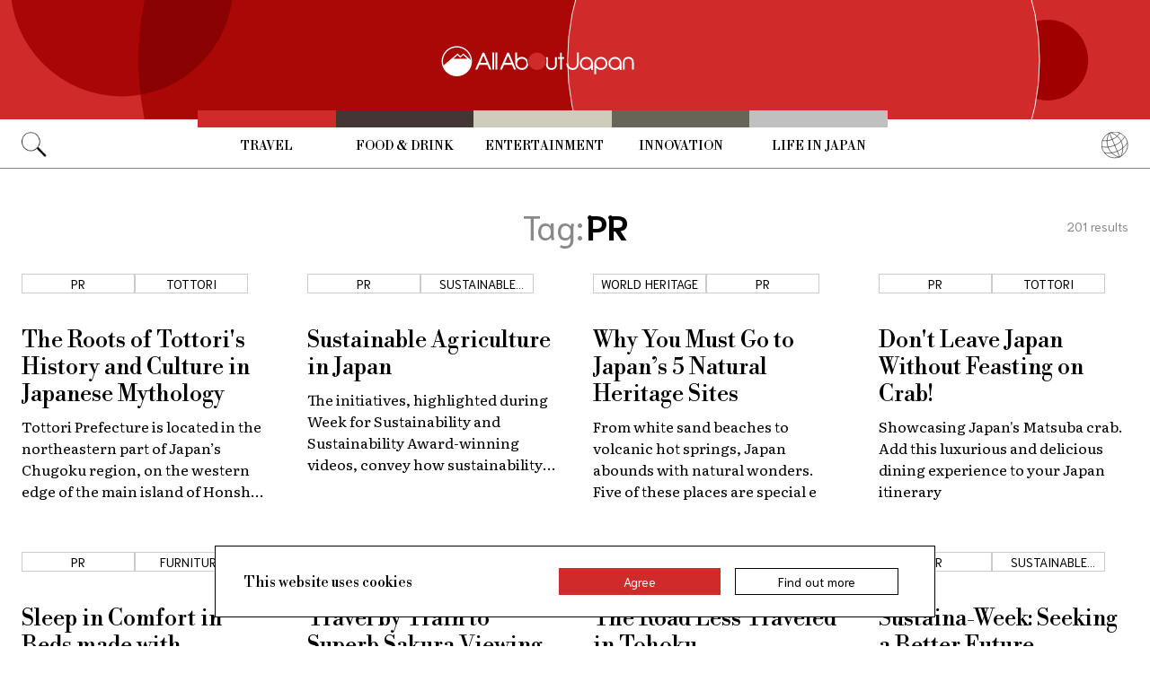

--- FILE ---
content_type: text/html; charset=UTF-8
request_url: https://allabout-japan.com/en/tag/pr/4/
body_size: 5588
content:
<!DOCTYPE html>
<html lang="en">
<head prefix="og: http://ogp.me/ns# fb: http://ogp.me/ns/fb# article: http://ogp.me/ns/article#">
            <link rel="canonical" href="https://allabout-japan.com/en/tag/pr/4/">
    
<link rel="preconnect" href="https://fonts.googleapis.com">
<link rel="preconnect" href="https://fonts.gstatic.com" crossorigin>
<link href="https://fonts.googleapis.com/css2?family=Libre+Bodoni:wght@400..700&family=Literata:opsz,wght@7..72,200..900&family=Niramit:ital,wght@0,200;0,300;0,400;0,500;0,600;0,700;1,200;1,300;1,400;1,500;1,600;1,700&display=swap" rel="stylesheet">


    <meta charset="UTF-8">
    <meta name="keywords" content="All About Japan, japan, PR">
    <meta name="description" content="All About PR!! All About Japan and Japanese stuff! Find anime, music, castles, food, restaurants, videos, shopping, travel tips and more. New mega-feature every Monday!">
    <meta property="og:title" content="PR | All About Japan">
    <meta property="og:type" content="website">
    <meta property="og:description" content="All About PR!! All About Japan and Japanese stuff! Find anime, music, castles, food, restaurants, videos, shopping, travel tips and more. New mega-feature every Monday!">
    <meta property="og:url" content="https://allabout-japan.com/en/tag/pr/">
    <meta property="og:image" content="https://imgcp.aacdn.jp/img-a/1200/900/global-aaj-front/">
    <meta property="og:site_name" content="All About Japan">
    <meta property="fb:app_id" content="1634548196833464">
    <meta property="fb:pages" content="1626199600996814" />
    <meta name="twitter:card" content="summary_large_image">
    <meta name="twitter:site" content="@AllAbout_Japan">
    <meta name="twitter:title" content="PR | All About Japan">
    <meta name="twitter:description" content="All About PR!! All About Japan and Japanese stuff! Find anime, music, castles, food, restaurants, videos, shopping, travel tips and more. New mega-feature every Monday!">
    <meta name="twitter:image:src" content="https://imgcp.aacdn.jp/img-a/1200/900/global-aaj-front/">
    <meta name="viewport" content="width=device-width, initial-scale=1, maximum-scale=1, user-scalable=no">
    <meta name="B-verify" content="989620007ca5fb37ae3463b04bfb68c838cc9e65" />

    <title>PR | All About Japan</title>

    
            <link rel="prev" href="https://allabout-japan.com/en/tag/pr/3/">
                <link rel="next" href="https://allabout-japan.com/en/tag/pr/5/">
    
    <link rel="shortcut icon" href="https://allabout-japan.com/favicon.ico">
    <link type="text/css" rel="stylesheet" href="/css/tag.css?id=18f2087e0ea38347ac7fbd6d333dd347">

    <script>(function(w,d,s,l,i){w[l]=w[l]||[];w[l].push({'gtm.start':
new Date().getTime(),event:'gtm.js'});var f=d.getElementsByTagName(s)[0],
j=d.createElement(s),dl=l!='dataLayer'?'&l='+l:'';j.async=true;j.src=
'https://www.googletagmanager.com/gtm.js?id='+i+dl;f.parentNode.insertBefore(j,f);
})(window,document,'script','dataLayer','GTM-W9DBWT');</script>


<script type="text/javascript">
    function isSP() {
        if(  !( navigator.userAgent.match(/iPhone/i) || navigator.userAgent.match(/Android(.+)?Mobile/i) || navigator.userAgent.match(/BlackBerry/i) || navigator.userAgent.match(/Windows Phone/i))  ) {
            return false;
        }else{
            return true;
        }
    }

    function isTablet() {
        var ua = navigator.userAgent;
        if(  (ua.indexOf('Android') > 0 && ua.indexOf('Mobile') == -1) || ua.indexOf('iPad') > 0 || ua.indexOf('Kindle') > 0 || ua.indexOf('Silk') > 0  ) {
            return true;
        }else{
            return false;
        }
    }

    var aa = aa || {};
    aa.v = aa.v || {};

    aa.v.service = 'allabout_japan';
    aa.v.language = 'en';
                                                    aa.v.page_title = 'PR';
    
    if (isSP()) {
        aa.v.device = 'sp';
    } else {
        aa.v.device = 'pc';
    }
</script>

    <script>(function(w,d,s,l,i){w[l]=w[l]||[];w[l].push({'gtm.start':
new Date().getTime(),event:'gtm.js'});var f=d.getElementsByTagName(s)[0],
j=d.createElement(s),dl=l!='dataLayer'?'&l='+l:'';j.async=true;j.src=
'https://www.googletagmanager.com/gtm.js?id='+i+dl;f.parentNode.insertBefore(j,f);
})(window,document,'script','dataLayer','GTM-W9DBWT');</script>


<script type="text/javascript">
    function isSP() {
        if(  !( navigator.userAgent.match(/iPhone/i) || navigator.userAgent.match(/Android(.+)?Mobile/i) || navigator.userAgent.match(/BlackBerry/i) || navigator.userAgent.match(/Windows Phone/i))  ) {
            return false;
        }else{
            return true;
        }
    }

    function isTablet() {
        var ua = navigator.userAgent;
        if(  (ua.indexOf('Android') > 0 && ua.indexOf('Mobile') == -1) || ua.indexOf('iPad') > 0 || ua.indexOf('Kindle') > 0 || ua.indexOf('Silk') > 0  ) {
            return true;
        }else{
            return false;
        }
    }

    var aa = aa || {};
    aa.v = aa.v || {};

    aa.v.service = 'allabout_japan';
    aa.v.language = 'en';
                                                    aa.v.page_title = 'PR';
    
    if (isSP()) {
        aa.v.device = 'sp';
    } else {
        aa.v.device = 'pc';
    }
</script>    
    <!-- Facebook Pixel Code -->
    <script>
    !function(f,b,e,v,n,t,s){if(f.fbq)return;n=f.fbq=function(){n.callMethod?
    n.callMethod.apply(n,arguments):n.queue.push(arguments)};if(!f._fbq)f._fbq=n;
    n.push=n;n.loaded=!0;n.version='2.0';n.queue=[];t=b.createElement(e);t.async=!0;
    t.src=v;s=b.getElementsByTagName(e)[0];s.parentNode.insertBefore(t,s)}(window,
    document,'script','https://connect.facebook.net/en_US/fbevents.js');

    fbq('init', '1519245875051082');
    fbq('track', "PageView");
    fbq('track', 'ViewContent');
    fbq('track', 'Search');</script>

    <noscript><img height="1" width="1" style="display:none"
    src="https://www.facebook.com/tr?id=1519245875051082&ev=PageView&noscript=1"
    /></noscript>
    <!-- End Facebook Pixel Code -->

<script async src="https://securepubads.g.doubleclick.net/tag/js/gpt.js"></script>
<script>
  var googletag = googletag || {};
  googletag.cmd = googletag.cmd || [];
</script>

<script src="/js/general.js?id=5ca7582261c421482436dfdf3af9bffe"></script>
<script src="/js/common.js?id=486577925eb1613dec562007412e71ec"></script>
<script src="/js/return-to-top.js?id=2b44630e450271948a7e067eecbf180b"></script>
</head>

<body>

<noscript><iframe src="https://www.googletagmanager.com/ns.html?id=GTM-W9DBWT"
height="0" width="0" style="display:none;visibility:hidden"></iframe></noscript>


<!--div id="fb-root"></div-->
<script>(function(d, s, id) {
  var js, fjs = d.getElementsByTagName(s)[0];
  if (d.getElementById(id)) return;
  js = d.createElement(s); js.id = id;
  js.src = "//connect.facebook.net/en_US/sdk.js#xfbml=1&version=v2.4";
  fjs.parentNode.insertBefore(js, fjs);
}(document, 'script', 'facebook-jssdk'));</script>



<header class="pc">
    <a href="https://allabout-japan.com/en/">
        <img src="https://allabout-japan.com/image/header/banner_pc.svg" alt="allabout japan"">
    </a>

    <nav class="container">
        <!-- 検索 虫眼鏡 -->
        <div class="search_container">
            <div class="search_icon">
                <img src="https://allabout-japan.com/image/header/icon_search.png">
            </div>
            <div class="search_form">
                <form action="https://allabout-japan.com/en/search/" method="get">
                    <label onclick=""><input class="search_input" type="search" name="q" placeholder="Uncover more" required /></label>
                    <button class="search_submit" id="search" type="submit"><i class="fa fa-search"></i>Go</button>
                </form>
            </div>
        </div>

        <!-- カテゴリ -->
        <div class="topnav">
            <ul class="topnav_menu">
                                            <li class="menu_item">
                    <a class="menu_item_anchor travel" href="https://allabout-japan.com/en/travel/">Travel</a>
                </li>
                                <li class="menu_item">
                    <a class="menu_item_anchor food" href="https://allabout-japan.com/en/food/">Food &amp; Drink</a>
                </li>
                                <li class="menu_item">
                    <a class="menu_item_anchor fun" href="https://allabout-japan.com/en/fun/">Entertainment</a>
                </li>
                                <li class="menu_item">
                    <a class="menu_item_anchor innovations" href="https://allabout-japan.com/en/innovations/">Innovation</a>
                </li>
                                <li class="menu_item">
                    <a class="menu_item_anchor shopping" href="https://allabout-japan.com/en/shopping/">Life in Japan</a>
                </li>
                                        </ul>
        </div>

        <!-- 言語選択 -->
        <div class="language_container">
            <div class="language_icon">
                <img src="https://allabout-japan.com/image/header/icon_language.svg">
            </div>
            <div id="language_options" class="language_options">
                <ul>
                                            <li class="language_options_item">
                            <a class="language_options_item_link" href="https://allabout-japan.com/en/">English</a>
                        </li>
                                            <li class="language_options_item">
                            <a class="language_options_item_link" href="https://allabout-japan.com/zh-cn/">简体中文</a>
                        </li>
                                            <li class="language_options_item">
                            <a class="language_options_item_link" href="https://allabout-japan.com/zh-tw/">繁體中文</a>
                        </li>
                                            <li class="language_options_item">
                            <a class="language_options_item_link" href="https://allabout-japan.com/th/">ภาษาไทย</a>
                        </li>
                                            <li class="language_options_item">
                            <a class="language_options_item_link" href="https://allabout-japan.com/ko/">한국어</a>
                        </li>
                                            <li class="language_options_item">
                            <a class="language_options_item_link" href="https://allabout-japan.com/ja/">日本語</a>
                        </li>
                                    </ul>
            </div>
        </div>
    </nav>
</header>
<header class="sp">
    <div class="sp_nav">
        <a href="https://allabout-japan.com/en/">
            <img src="https://allabout-japan.com/image/header/banner_sp.svg" alt="allabout japan"">
        </a>
        <div>
            <object id="sp_nav_icon_object" class="sp_nav_icon" type="image/svg+xml" data="https://allabout-japan.com/image/header/icon_hamburger.svg"></object>
        </div>
    </div>

    <nav class="sp_nav_modal">
        <div class="sp_search_and_language">
            <!-- 検索 虫眼鏡 -->
            <div class="sp_search">
                <img class="sp_search_icon" src="https://allabout-japan.com/image/header/icon_search.png">

                <div class="sp_search_form">
                    <form action="https://allabout-japan.com/en/search/" method="get">
                        <label onclick=""><input class="sp_search_input" type="search" name="q" placeholder="Uncover more" required /></label>
                    </form>
                </div>
            </div>

            <!-- 言語選択 -->
            <div class="sp_language_container">
                <div class="sp_language_icon">
                    <img src="https://allabout-japan.com/image/header/icon_language.svg">
                </div>
                <div id="sp_language_options" class="sp_language_options">
                    <ul>
                                                <li><a href="https://allabout-japan.com/en/">English</a></li>
                                                <li><a href="https://allabout-japan.com/zh-cn/">简体中文</a></li>
                                                <li><a href="https://allabout-japan.com/zh-tw/">繁體中文</a></li>
                                                <li><a href="https://allabout-japan.com/th/">ภาษาไทย</a></li>
                                                <li><a href="https://allabout-japan.com/ko/">한국어</a></li>
                                                <li><a href="https://allabout-japan.com/ja/">日本語</a></li>
                                            </ul>
                </div>
            </div>
        </div>

        <div class="sp_nav_links">
            <a class="sp_nav_home" href="https://allabout-japan.com/en/">HOME</a>
            <ul class="sp_nav_menu">
                                                <li class="sp_menu_item">
                    <a class="sp_menu_item_anchor travel" href="https://allabout-japan.com/en/travel/">Travel</a>
                </li>
                                <li class="sp_menu_item">
                    <a class="sp_menu_item_anchor food" href="https://allabout-japan.com/en/food/">Food &amp; Drink</a>
                </li>
                                <li class="sp_menu_item">
                    <a class="sp_menu_item_anchor fun" href="https://allabout-japan.com/en/fun/">Entertainment</a>
                </li>
                                <li class="sp_menu_item">
                    <a class="sp_menu_item_anchor innovations" href="https://allabout-japan.com/en/innovations/">Innovation</a>
                </li>
                                <li class="sp_menu_item">
                    <a class="sp_menu_item_anchor shopping" href="https://allabout-japan.com/en/shopping/">Life in Japan</a>
                </li>
                                            </ul>
        </div>

        <hr class="short">

        <div class="sp_nav_abouts">
            <a class="sp_nav_abouts_anchor" href="https://allabout-japan.com/en/about/">About Us</a>
            <a class="sp_nav_abouts_anchor" href="https://allabout-japan.com/en/site-policy/">Site Policy</a>
        </div>
    </nav>


</header>
<main class="main container">
    <div class="tag_page_contents">
        <header class="tag_page_header">
            <div class="tag_name_area">
                <span class="tag_name_label">Tag:</span>
                <h1 class="current_tag_name">PR</h1>
            </div>
            <div class="tag_count_area">
                <span class="tag_count">201</span>
                <span>results</span>
            </div>
        </header>

        <section class="tag_article_layout_grid">
                            <article class="article_card">
        <div class="article_card_tags">
                                                    <div class="tag_component">
    <a href="/en/tag/pr/">
        <div class="tag_box">
            PR
        </div>
    </a>
</div>
                                                    <div class="tag_component">
    <a href="/en/tag/tottori/">
        <div class="tag_box">
            Tottori
        </div>
    </a>
</div>
                                            </div>
    
    <a class="article_card_link" href="/en/article/11098/">
        <div class="article_card_contents">
            <div class="article_card_thumbnail">
                <img src="https://imgcp.aacdn.jp/img-a/400/auto/global-aaj-front/article/2023/03/641c551ac8bb6_641c53a47420a_671488014.jpg" alt="The Roots of Tottori&#039;s History and Culture in Japanese Mythology">
            </div>
            <div>
                <h2 class="article_card_title">
                    The Roots of Tottori&#039;s History and Culture in Japanese Mythology
                </h2>
                <p class="article_card_lead">
                    Tottori Prefecture is located in the northeastern part of Japan’s Chugoku region, on the western edge of the main island of Honshu. Long and narrow, it runs from east to west along the Sea of Japan.
                </p>
            </div>
        </div>
    </a>
</article>                            <article class="article_card">
        <div class="article_card_tags">
                                                    <div class="tag_component">
    <a href="/en/tag/pr/">
        <div class="tag_box">
            PR
        </div>
    </a>
</div>
                                                    <div class="tag_component">
    <a href="/en/tag/sdgs/">
        <div class="tag_box">
            Sustainable Development Goals
        </div>
    </a>
</div>
                                            </div>
    
    <a class="article_card_link" href="/en/article/11088/">
        <div class="article_card_contents">
            <div class="article_card_thumbnail">
                <img src="https://imgcp.aacdn.jp/img-a/400/auto/global-aaj-front/article/2023/03/640eedd894961_640eed57669e0_1140675335.jpg" alt="Sustainable Agriculture in Japan">
            </div>
            <div>
                <h2 class="article_card_title">
                    Sustainable Agriculture in Japan
                </h2>
                <p class="article_card_lead">
                    The initiatives, highlighted during Week for Sustainability and Sustainability Award-winning videos, convey how sustainability is an integral part of the Japanese agriculture, forestry, and fisheries sectors.
                </p>
            </div>
        </div>
    </a>
</article>                            <article class="article_card">
        <div class="article_card_tags">
                                                    <div class="tag_component">
    <a href="/en/tag/world-heritage/">
        <div class="tag_box">
            World Heritage
        </div>
    </a>
</div>
                                                    <div class="tag_component">
    <a href="/en/tag/pr/">
        <div class="tag_box">
            PR
        </div>
    </a>
</div>
                                            </div>
    
    <a class="article_card_link" href="/en/article/11047/">
        <div class="article_card_contents">
            <div class="article_card_thumbnail">
                <img src="https://imgcp.aacdn.jp/img-a/400/auto/global-aaj-front/article/2022/12/638f05bfe1efc_638f027fcca8a_476858545.jpg" alt="Why You Must Go to Japan’s 5 Natural Heritage Sites">
            </div>
            <div>
                <h2 class="article_card_title">
                    Why You Must Go to Japan’s 5 Natural Heritage Sites
                </h2>
                <p class="article_card_lead">
                    From white sand beaches to volcanic hot springs, Japan abounds with natural wonders. Five of these places are special e
                </p>
            </div>
        </div>
    </a>
</article>                            <article class="article_card">
        <div class="article_card_tags">
                                                    <div class="tag_component">
    <a href="/en/tag/pr/">
        <div class="tag_box">
            PR
        </div>
    </a>
</div>
                                                    <div class="tag_component">
    <a href="/en/tag/tottori/">
        <div class="tag_box">
            Tottori
        </div>
    </a>
</div>
                                            </div>
    
    <a class="article_card_link" href="/en/article/11036/">
        <div class="article_card_contents">
            <div class="article_card_thumbnail">
                <img src="https://imgcp.aacdn.jp/img-a/400/auto/global-aaj-front/article/2022/11/6376f9e467e16_6376f5871d0ab_861259995.jpg" alt="Don&#039;t Leave Japan Without Feasting on Crab!">
            </div>
            <div>
                <h2 class="article_card_title">
                    Don&#039;t Leave Japan Without Feasting on Crab!
                </h2>
                <p class="article_card_lead">
                    Showcasing Japan&#039;s Matsuba crab. Add this luxurious and delicious dining experience to your Japan itinerary
                </p>
            </div>
        </div>
    </a>
</article>                            <article class="article_card">
        <div class="article_card_tags">
                                                    <div class="tag_component">
    <a href="/en/tag/pr/">
        <div class="tag_box">
            PR
        </div>
    </a>
</div>
                                                    <div class="tag_component">
    <a href="/en/tag/furniture/">
        <div class="tag_box">
            Furniture
        </div>
    </a>
</div>
                                            </div>
    
    <a class="article_card_link" href="/en/article/10928/">
        <div class="article_card_contents">
            <div class="article_card_thumbnail">
                <img src="https://imgcp.aacdn.jp/img-a/400/auto/global-aaj-front/article/2022/07/62c3e002b2d16_62c3d5f5791d0_1693360781.jpg" alt="Sleep in Comfort in Beds made with Japanese Craftsmanship">
            </div>
            <div>
                <h2 class="article_card_title">
                    Sleep in Comfort in Beds made with Japanese Craftsmanship
                </h2>
                <p class="article_card_lead">
                    Nihon Bed has a long commitment to crafting quality beds, and its mattresses and frames are found at the most luxurious accommodations throughout Japan.
                </p>
            </div>
        </div>
    </a>
</article>                            <article class="article_card">
        <div class="article_card_tags">
                                                    <div class="tag_component">
    <a href="/en/tag/cherry-blossoms/">
        <div class="tag_box">
            Cherry Blossoms
        </div>
    </a>
</div>
                                                    <div class="tag_component">
    <a href="/en/tag/pr/">
        <div class="tag_box">
            PR
        </div>
    </a>
</div>
                                            </div>
    
    <a class="article_card_link" href="/en/article/10772/">
        <div class="article_card_contents">
            <div class="article_card_thumbnail">
                <img src="https://imgcp.aacdn.jp/img-a/400/auto/global-aaj-front/article/2022/02/620ee8f9e5c48_620ee5bc74070_1143310532.jpg" alt="Travel by Train to Superb Sakura Viewing Spots">
            </div>
            <div>
                <h2 class="article_card_title">
                    Travel by Train to Superb Sakura Viewing Spots
                </h2>
                <p class="article_card_lead">
                    Some lesser-known but magnificent hanami spots in Japan’s eastern and northern regions and tips on how to reach them using the excellent railroad passes.
                </p>
            </div>
        </div>
    </a>
</article>                            <article class="article_card">
        <div class="article_card_tags">
                                                    <div class="tag_component">
    <a href="/en/tag/pr/">
        <div class="tag_box">
            PR
        </div>
    </a>
</div>
                                                    <div class="tag_component">
    <a href="/en/tag/tohoku/">
        <div class="tag_box">
            Tohoku
        </div>
    </a>
</div>
                                            </div>
    
    <a class="article_card_link" href="/en/article/10718/">
        <div class="article_card_contents">
            <div class="article_card_thumbnail">
                <img src="https://imgcp.aacdn.jp/img-a/400/auto/global-aaj-front/article/2021/12/61cbfb43dc3e7_61cbfb04da8f3_2116422956.jpg" alt="The Road Less Traveled in Tohoku">
            </div>
            <div>
                <h2 class="article_card_title">
                    The Road Less Traveled in Tohoku
                </h2>
                <p class="article_card_lead">
                    Yet the sheer size of Tohoku means that there are still plenty of discoveries to be made. On this trip, I set out to explore some lesser-known wonders in Miyagi, Iwate, and Aomori Prefectures.
                </p>
            </div>
        </div>
    </a>
</article>                            <article class="article_card">
        <div class="article_card_tags">
                                                    <div class="tag_component">
    <a href="/en/tag/pr/">
        <div class="tag_box">
            PR
        </div>
    </a>
</div>
                                                    <div class="tag_component">
    <a href="/en/tag/sdgs/">
        <div class="tag_box">
            Sustainable Development Goals
        </div>
    </a>
</div>
                                            </div>
    
    <a class="article_card_link" href="/en/article/10614/">
        <div class="article_card_contents">
            <div class="article_card_thumbnail">
                <img src="https://imgcp.aacdn.jp/img-a/400/auto/global-aaj-front/article/2021/09/614454975ee0d_614450e1d05e7_598179559.jpg" alt="Sustaina-Week: Seeking a Better Future">
            </div>
            <div>
                <h2 class="article_card_title">
                    Sustaina-Week: Seeking a Better Future
                </h2>
                <p class="article_card_lead">
                    Boost your sustainability game with tips, products, and services from environmentally friendly Japanese companies
                </p>
            </div>
        </div>
    </a>
</article>                    </section>

        <div class="pagination-box">
        <ul class="has-grid pc">
        <li class="prev">
            <a href="/en/tag/pr/3/" class="has-grid">
                <img class="paginator_arrow" src="https://allabout-japan.com/image/arrow/arrow_left_black.svg">
            </a>
        </li>
    
    
    
                        <li class="non-current"><a href="/en/tag/pr/">1</a></li>
                                <li class="non-current"><a href="/en/tag/pr/2/">2</a></li>
                                <li class="non-current"><a href="/en/tag/pr/3/">3</a></li>
                                <li class="pagination-current"><span>4</span></li>
                                <li class="non-current"><a href="/en/tag/pr/5/">5</a></li>
                                <li class="non-current"><a href="/en/tag/pr/6/">6</a></li>
                                <li class="non-current"><a href="/en/tag/pr/7/">7</a></li>
                                <li class="non-current"><a href="/en/tag/pr/8/">8</a></li>
                                <li class="non-current"><a href="/en/tag/pr/9/">9</a></li>
                                <li class="non-current"><a href="/en/tag/pr/10/">10</a></li>
            
    
            <li class="next">
            <a href="/en/tag/pr/5/" class="has-grid">
                <img class="paginator_arrow" width="15px" height="15px" src="https://allabout-japan.com/image/arrow/arrow_right_black.svg">
            </a>
        </li>
    
        </ul>
        <ul class="has-grid sp">
        <li class="prev">
            <a href="/en/tag/pr/3/" class="has-grid">
                <img class="paginator_arrow" src="https://allabout-japan.com/image/arrow/arrow_left_black.svg">
            </a>
        </li>
    
    
    
                        <li class="non-current"><a href="/en/tag/pr/3/">3</a></li>
                                <li class="pagination-current"><span>4</span></li>
                                <li class="non-current"><a href="/en/tag/pr/5/">5</a></li>
            
    
            <li class="next">
            <a href="/en/tag/pr/5/" class="has-grid">
                <img class="paginator_arrow" width="15px" height="15px" src="https://allabout-japan.com/image/arrow/arrow_right_black.svg">
            </a>
        </li>
    
        </ul>
    </div>

        <aside class="tag_page_ad_banner">
            <a href="https://world-natural-heritage.jp/en/" target="_blank">
    <img src="https://allabout-japan.com/image/banner/world-natural-heritage.jpg" alt="World Natural Heritage">
</a>        </aside>
    </div>
</main>

<footer class="footer">
    <div class="container">
        <div class="footer_links">
            <ul class="footer_menu">
                                                <li class="footer_menu_item">
                    <a class="footer_menu_item_anchor travel" href="https://allabout-japan.com/en/travel/">Travel</a>
                </li>
                                <li class="footer_menu_item">
                    <a class="footer_menu_item_anchor food" href="https://allabout-japan.com/en/food/">Food &amp; Drink</a>
                </li>
                                <li class="footer_menu_item">
                    <a class="footer_menu_item_anchor fun" href="https://allabout-japan.com/en/fun/">Entertainment</a>
                </li>
                                <li class="footer_menu_item">
                    <a class="footer_menu_item_anchor innovations" href="https://allabout-japan.com/en/innovations/">Innovation</a>
                </li>
                                <li class="footer_menu_item">
                    <a class="footer_menu_item_anchor shopping" href="https://allabout-japan.com/en/shopping/">Life in Japan</a>
                </li>
                                            </ul>

            <div class="footer_sns">
                <span class="footer_sns_label">See us on, and join in the conversation</span>

                                    <ul class="footer_sns_icons">
                                                <li><a href="https://instagram.com/allabout_japan_/" target="_blank"><img class="sns_icon" src="https://allabout-japan.com/image/sns/instagram.png" alt="instagram logo"></a></li>
                        <li><a href="https://www.facebook.com/AllAboutJapan.en" target="_blank"><img class="sns_icon" src="https://allabout-japan.com/image/sns/facebook.png" alt="facebook logo"></a></li>

                                            </ul>
                            </div>
        </div>

        <div class="footer_abouts">
            <a class="footer_abouts_anchor" href="https://allabout-japan.com/en/about/">About Us</a>
            <a class="footer_abouts_anchor" href="https://allabout-japan.com/en/site-policy/">Site Policy</a>
        </div>

        <div class="footer_logo">
            <img class="footer_logo_img" src="https://allabout-japan.com/image/common/logo.jpg" alt="all about japan">
            <p class="footer_copyright">&copy;AllAbout-Japan.com - All rights reserved.</p>
        </div>

            </div>
</footer>
<div id="return_to_top" class="return_to_top">
    <img src="https://allabout-japan.com/image/common/return_to_top.png">
</div>

<script type="text/javascript">
    $(function(){
        if (!localStorage.getItem('cookieAccepted')) {
            $('.cookie-message').show();
        }
        $('.cookie-agree').on('click', function() {
            $('.cookie-message').hide();
            localStorage.setItem('cookieAccepted', 'true');
        });
    });
</script>

<div class="cookie-message">
    <div class="cookie-content">
        <p class="cookie-text">This website uses cookies</p>
        <button class="cookie-agree">Agree</button>
        <a class="cookie-more" href="https://allabout-japan.com/en/site-policy/eu/" target="_blank">Find out more</a>
    </div>
</div>


</body>
</html>


--- FILE ---
content_type: application/javascript; charset=utf-8
request_url: https://fundingchoicesmessages.google.com/f/AGSKWxWrSc5vS4v0LYW1G1NL6eEfcGGlGlcd4445AehzKVyZNKx_VJO8DsKWbWVU0hxmeKq9mErDIwSgW6qi4yvxaZxVIQ4r7yCdLWbTjmtKx_WpW0G9CGLPN_WC_oGSzlCaoo_Syzm-Hu-SUQ-OCgGmzrfBZVYeu0vvF3omD48BJT-ZvOw_3c3meLMzuXWY/_/ads/jquery./admarubanners./adcollector./adv6..show_ad_
body_size: -1288
content:
window['6faf64b8-c3ec-48c3-881e-9551a616eccf'] = true;